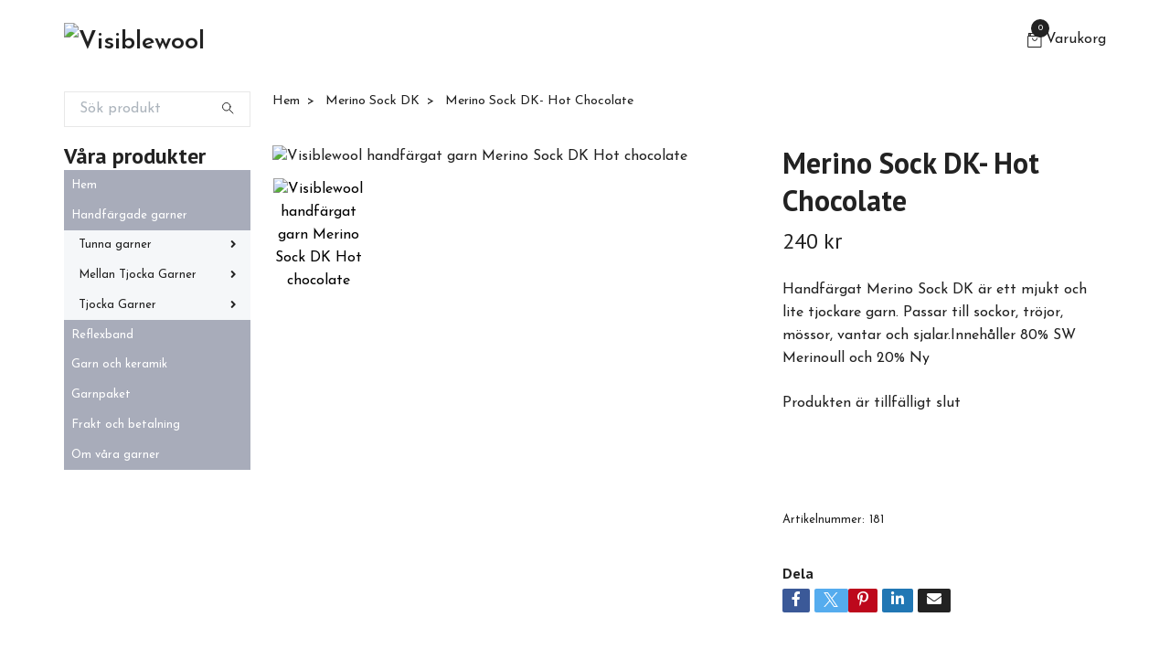

--- FILE ---
content_type: text/html; charset=utf-8
request_url: https://www.visiblewool.se/merino-sock-dk/merino-sock-dk-hot-chocolate
body_size: 10539
content:
<!DOCTYPE html>
<html class="no-javascript" lang="sv">
<head><meta property="ix:host" content="cdn.quickbutik.com/images"><meta http-equiv="Content-Type" content="text/html; charset=utf-8">
<title>Merino Sock DK- Hot Chocolate - Visiblewool Handfärgat ullgarn som syns</title>
<meta name="author" content="Quickbutik">
<meta name="description" content="Handfärgat Merino Sock DK är ett mjukt och lite tjockare garn.&amp;nbsp;Passar till sockor, tröjor, mössor, vantar och sjalar.Innehåller 80% SW Merinoull och 20% Ny">
<meta property="og:description" content="Handfärgat Merino Sock DK är ett mjukt och lite tjockare garn.&amp;nbsp;Passar till sockor, tröjor, mössor, vantar och sjalar.Innehåller 80% SW Merinoull och 20% Ny">
<meta property="og:title" content="Merino Sock DK- Hot Chocolate - Visiblewool Handfärgat ullgarn som syns">
<meta property="og:url" content="https://www.visiblewool.se/merino-sock-dk/merino-sock-dk-hot-chocolate">
<meta property="og:site_name" content="Visiblewool">
<meta property="og:type" content="website">
<meta property="og:image" content="https://cdn.quickbutik.com/images/16188V/products/5f92f2886a0b5.jpeg?format=webp">
<meta property="twitter:card" content="summary">
<meta property="twitter:title" content="Visiblewool">
<meta property="twitter:description" content="Handfärgat Merino Sock DK är ett mjukt och lite tjockare garn.&amp;nbsp;Passar till sockor, tröjor, mössor, vantar och sjalar.Innehåller 80% SW Merinoull och 20% Ny">
<meta property="twitter:image" content="https://cdn.quickbutik.com/images/16188V/products/5f92f2886a0b5.jpeg?format=webp">
<meta name="viewport" content="width=device-width, initial-scale=1, maximum-scale=1">
<script>document.documentElement.classList.remove('no-javascript');</script><!-- Vendor Assets --><link rel="stylesheet" href="https://use.fontawesome.com/releases/v5.15.4/css/all.css">
<link href="https://storage.quickbutik.com/templates/swift/css/assets.min.css?3167" rel="stylesheet">
<!-- Theme Stylesheet --><link href="https://storage.quickbutik.com/templates/swift/css/theme-main.css?3167" rel="stylesheet">
<link href="https://storage.quickbutik.com/stores/16188V/templates/swift/css/theme-sub.css?3167" rel="stylesheet">
<link href="https://storage.quickbutik.com/stores/16188V/templates/swift/css/custom.css?3167" rel="stylesheet">
<!-- Google Fonts --><link href="//fonts.googleapis.com/css?family=Josefin+Sans:400,600%7CPT+Sans:400,700" rel="stylesheet" type="text/css"  media="all" /><!-- Favicon--><link rel="canonical" href="https://www.visiblewool.se/merino-sock-dk/merino-sock-dk-hot-chocolate">
<!-- Tweaks for older IEs--><!--[if lt IE 9]>
      <script src="https://oss.maxcdn.com/html5shiv/3.7.3/html5shiv.min.js"></script>
      <script src="https://oss.maxcdn.com/respond/1.4.2/respond.min.js"></script
    ><![endif]--><style>.hide { display: none; }</style>
<script type="text/javascript" defer>document.addEventListener('DOMContentLoaded', () => {
    document.body.setAttribute('data-qb-page', 'product');
});</script>
</head>
<body>
    <header class="header">
   
   <!-- Section: Top Bar-->
   <div data-qb-area="top" data-qb-element="" class="top-bar d-none text-sm">
      <div class="container py-2">
         <div class="row align-items-center">
            <div class="col-12 col-lg-auto px-0">
               <ul class="mb-0 d-sm-flex  text-center text-sm-left justify-content-center justify-content-lg-start list-unstyled">
                  
                  <li data-qb-element="top_left_text"
                     class="px-lg-0 list-inline-item col-auto ">
                     <span>Vi skickar inom Sverige</span>
                  </li>
                 
                  <!-- Component: Language Dropdown-->

                  <!-- Component: Tax Dropdown-->

                  <!-- Currency Dropdown-->

               </ul>
            </div>

            <!-- Component: Top information -->
            <div class="mt-2 mt-lg-0 col-12 col-lg  text-center text-lg-right px-0">
               <span data-qb-element="top_right_text" class="w-100">Snabb leverans / Säkra betalningar / Enkla returer</span>
            </div>

         </div>
      </div>
   </div>
   <!-- /Section: Top Bar -->
   <!-- Section: Main Header -->
   <div class="navbar-position"></div>
   <nav data-qb-area="header" data-qb-element="" class="navbar-expand-lg navbar-light ">
      <div class="container pt-lg-4">
         <div class="row">
            <div class="navbar col-12 px-lg-0 py-0">
               <div class="list-inline-item order-0 d-lg-none col-auto p-0 outline-none">
                  <a href="#" data-toggle="modal" data-target="#sidebarLeft" class="text-hover-primary">
                     <svg class="svg-icon navbar-icon">
                        <use xlink:href="#menu-hamburger-1"></use>
                     </svg>
                  </a>
               </div>
               <a data-qb-element="use_logo" href="https://www.visiblewool.se" title="Visiblewool"
                  class="navbar-brand order-1 order-lg-1 text-center text-md-left col-auto p-0">
               
               <img alt="Visiblewool" class="img-fluid img-logo" srcset="https://cdn.quickbutik.com/images/16188V/templates/swift/assets/logo.png?s=3167&auto=format&dpr=1 1x, https://cdn.quickbutik.com/images/16188V/templates/swift/assets/logo.png?s=3167&auto=format&dpr=2 2x, https://cdn.quickbutik.com/images/16188V/templates/swift/assets/logo.png?s=3167&auto=format&dpr=3 3x"
                  src="https://cdn.quickbutik.com/images/16188V/templates/swift/assets/logo.png?s=3167&auto=format">
               </a>
               
               
               
               <ul class="list-inline order-2 order-lg-4 mb-0 text-right col-auto p-0 outline-none">
                  <li class="list-inline-item">
                     <a data-qb-element="header_carttext" href="#" data-toggle="modal" data-target="#sidebarCart"
                        class="position-relative text-hover-primary d-flex align-items-center qs-cart-view">
                        <svg class="svg-icon navbar-icon">
                           <use xlink:href="#retail-bag-1"></use>
                        </svg>
                        <div class="navbar-icon-badge icon-count text-white primary-bg basket-count-items">0
                        </div>
                        <span class="d-none d-sm-inline color-text-base">Varukorg
                        </span>
                     </a>
                  </li>
               </ul>
            </div>
         </div>
      </div>
      <div class="container pt-2">
         <div class="row navbar-bg px-0 mainmenu_font_size">
            <ul class="col navbar-nav d-none d-lg-flex mt-lg-0 flex-wrap px-0">
            </ul>
         </div>
      </div>
   </nav>
   <!-- /Section: Main Header -->
</header>
<!-- Section: Top Menu -->
<div id="sidebarLeft" tabindex="-1" role="dialog" aria-hidden="true" class="modal fade modal-left">
   <div role="document" class="modal-dialog">
      <div class="modal-content">
         <div class="modal-header pb-0 border-0 d-block">
            <div class="row">
               <form action="/shop/search" method="get" class="col d-lg-flex w-100 my-lg-0 mb-2 pt-1">
                  <div class="search-wrapper input-group">
                     <input type="text" name="s" placeholder="Sök produkt" aria-label="Search"
                        aria-describedby="button-search" class="form-control pl-3 border-0 mobile-search" />
                     <div class="input-group-append ml-0">
                        <button id="button-search" type="submit" class="btn py-0 btn-underlined border-0">
                           <svg class="svg-icon navbar-icon">
                              <use xlink:href="#search-1"></use>
                           </svg>
                        </button>
                     </div>
                  </div>
               </form>
               <button type="button" data-dismiss="modal" aria-label="Close" class="close col-auto close-rotate">
                  <svg class="svg-icon w-3rem h-3rem svg-icon-light align-middle">
                     <use xlink:href="#close-1"></use>
                  </svg>
               </button>
            </div>
         </div>
         <div class="modal-body pt-0">
            <div class="px-2 pb-5">
               <ul class="nav flex-column">
                  <li class="nav-item ">
                     <a href="/" title="Hem" class="nav-link mobile-nav-link pl-0">Hem</a>
                  </li>
                  <li class="nav-item dropdown">
                     <a href="/sidor/produkter" data-toggle="collapse" data-target="#cat62" aria-haspopup="true"
                        aria-expanded="false"
                        class="nav-link mobile-nav-link pl-0 mobile-dropdown-toggle dropdown-toggle">Handfärgade garner</a>
                     <div id="cat62" class="collapse">
                        <ul class="nav flex-column ml-3">
                           <li class="nav-item">
                              <a class="nav-link mobile-nav-link pl-0 show-all" href="/sidor/produkter" title="Handfärgade garner">Visa alla i Handfärgade garner</a>
                           </li>
                           <li class="nav-item dropdown">
                              <a href="#" data-target="#subcat128" data-toggle="collapse" aria-haspopup="true"
                                 aria-expanded="false" class="nav-link pl-0 dropdown-toggle">Tunna garner</a>
                              <div id="subcat128" class="collapse">
                                 <ul class="nav flex-column ml-3">
                                    <li class="nav-item">
                                       <a class="nav-link mobile-nav-link pl-0 show-all" href="/sidor/tunna-garner"
                                          title="Tunna garner">Visa alla i Tunna garner</a>
                                    </li>
                                    <li class="nav-item">
                                       <a href="/bjork" class="nav-link pl-0 ">Björk</a>
                                    </li>
                                    <li class="nav-item">
                                       <a href="/merino-zock" class="nav-link pl-0 ">Björk Merino Zock</a>
                                    </li>
                                    <li class="nav-item">
                                       <a href="/poldale" class="nav-link pl-0 ">Poldale Sock</a>
                                    </li>
                                    <li class="nav-item">
                                       <a href="/merino-soft" class="nav-link pl-0 ">Merino Soft</a>
                                    </li>
                                    <li class="nav-item">
                                       <a href="/silk-mohair" class="nav-link pl-0 ">Silk Mohair</a>
                                    </li>
                                    <li class="nav-item">
                                       <a href="/not-found" class="nav-link pl-0 ">Corriedale</a>
                                    </li>
                                    <li class="nav-item">
                                       <a href="/merino-single" class="nav-link pl-0 ">Merino Single</a>
                                    </li>
                                 </ul>
                              </div>
                           </li>
                           <li class="nav-item dropdown">
                              <a href="#" data-target="#subcat68" data-toggle="collapse" aria-haspopup="true"
                                 aria-expanded="false" class="nav-link pl-0 dropdown-toggle">Mellan Tjocka Garner</a>
                              <div id="subcat68" class="collapse">
                                 <ul class="nav flex-column ml-3">
                                    <li class="nav-item">
                                       <a class="nav-link mobile-nav-link pl-0 show-all" href="/sidor/mellan-tjocka-garner"
                                          title="Mellan Tjocka Garner">Visa alla i Mellan Tjocka Garner</a>
                                    </li>
                                    <li class="nav-item">
                                       <a href="/merino-sock-dk" class="nav-link pl-0 ">Merino Sock DK</a>
                                    </li>
                                 </ul>
                              </div>
                           </li>
                           <li class="nav-item dropdown">
                              <a href="#" data-target="#subcat98" data-toggle="collapse" aria-haspopup="true"
                                 aria-expanded="false" class="nav-link pl-0 dropdown-toggle">Tjocka Garner</a>
                              <div id="subcat98" class="collapse">
                                 <ul class="nav flex-column ml-3">
                                    <li class="nav-item">
                                       <a class="nav-link mobile-nav-link pl-0 show-all" href="/sidor/tjocka-garner"
                                          title="Tjocka Garner">Visa alla i Tjocka Garner</a>
                                    </li>
                                    <li class="nav-item">
                                       <a href="/barta-booop" class="nav-link pl-0 ">Bärta Booop</a>
                                    </li>
                                    <li class="nav-item">
                                       <a href="/marta-booop" class="nav-link pl-0 ">Märta Booop</a>
                                    </li>
                                    <li class="nav-item">
                                       <a href="/merino-superchunky" class="nav-link pl-0 ">Merino Superchunky</a>
                                    </li>
                                 </ul>
                              </div>
                           </li>
                        </ul>
                     </div>
                  </li>
                  <li class="nav-item ">
                     <a href="/reflexband" title="Reflexband" class="nav-link mobile-nav-link pl-0">Reflexband</a>
                  </li>
                  <li class="nav-item ">
                     <a href="/garnpaket/erbjudande" title="Garn och keramik" class="nav-link mobile-nav-link pl-0">Garn och keramik</a>
                  </li>
                  <li class="nav-item ">
                     <a href="/garnpaket" title="Garnpaket" class="nav-link mobile-nav-link pl-0">Garnpaket</a>
                  </li>
                  <li class="nav-item ">
                     <a href="/frakt-och-betalning" title="Frakt och betalning" class="nav-link mobile-nav-link pl-0">Frakt och betalning</a>
                  </li>
                  <li class="nav-item ">
                     <a href="/om-vara-garner" title="Om våra garner" class="nav-link mobile-nav-link pl-0">Om våra garner</a>
                  </li>
               </ul>
               <div class="nav-item">
                  <a href="/shop/wishlist" class="nav-link mobile-nav-link text-hover-primary position-relative d-flex align-items-center">
                     <svg class="svg-icon navbar-icon">
                        <use xlink:href="#heart-1"></use>
                     </svg>
                     <span data-qb-element="header_wishlisttext" class="nav-link pl-0">Önskelistan</span>
                  </a>
               </div>
            </div>
         </div>
      </div>
   </div>
</div>
<!-- /Section: Top Menu --><div class="container">
        <div class="row">
        <div data-qb-area="side_elements" data-qb-dynamic-elements="side_elements" class="sidebar  pr-lg-4 pl-lg-0 pt-4  order-lg-1 order-2 col-lg-3">

   
   



   <div data-qb-element="sidesearch" class="pb-3 align-items-center">
      <form action="/shop/search" method="get" class="d-lg-flex order-lg-2 d-none my-lg-0 flex-grow-1 top-searchbar text-center">
         <div class="search-wrapper input-group">
            <input type="text" name="s" placeholder="Sök produkt" aria-label="Search" aria-describedby="button-search-sidebar" class="form-control pl-3 border-0">
            <div class="input-group-append ml-0 bg-white">
               <button id="button-search-sidebar" type="submit" class="btn py-0 btn-underlined border-0">
                  <svg class="svg-icon navbar-icon">
                     <use xlink:href="#search-1"></use>
                  </svg>
               </button>
            </div>
         </div>
      </form>
   </div>



   
   

   <div data-qb-element="sidemenu" id="categoriesMenu" role="menu" class="expand-lg collapse">
      <h4 class="mb-2 mb-lg-0 text-center text-lg-left font-weight-bold">
         Våra produkter
      </h4>
      <ul class="sidebar-icon-menu pb-3 mt-4 mt-lg-0">
         <li class=" sidefont-2" style="background-color: #a8acba;">
            <a href="/" title="Hem" class="pl-2 d-block" style="color: #ffffff;">Hem</a>
         </li>
         <li class="py-0">
            <div class="d-flex align-items-center justify-content-between" style="background-color: #a8acba;">
               <a href="/sidor/produkter" class="sidefont-2 col-12 pl-2 pl-0 sidefont-2" style="color: #ffffff;">Handfärgade garner</a>
            </div>
            <div id="sidecat62" class="show pl-3" style="background-color: #f5f7f9;">
               <ul class="nav flex-column mt-0 sidebar-icon-menu sidebar-icon-submenu mb-0 ml-0">
                  <li class="d-flex align-items-center justify-content-between">
                     <a href="/sidor/tunna-garner" class="col-auto pl-0 sidefont-2" style="color: #222222">Tunna garner</a>
                     <a href="/sidor/tunna-garner" data-toggle="collapse" data-target="#sidesubcat128" aria-haspopup="true"
                        aria-expanded="false"
                        class="w-100 pl-0 font-weight-bold sidebar-icon-menu-item sidefont-2" style="color: #222222"></a>
                  </li>
                  <li class="nav-item dropdown">
                     <div id="sidesubcat128" class="collapse">
                        <ul class="nav flex-column ml-3">
                           <li class="sidefont-2 nav-item">
                              <a href="/bjork" class="pl-0 d-block " style="color: #222222; opacity: 0.8;">Björk</a>
                           </li>
                           <li class="sidefont-2 nav-item">
                              <a href="/merino-zock" class="pl-0 d-block " style="color: #222222; opacity: 0.8;">Björk Merino Zock</a>
                           </li>
                           <li class="sidefont-2 nav-item">
                              <a href="/poldale" class="pl-0 d-block " style="color: #222222; opacity: 0.8;">Poldale Sock</a>
                           </li>
                           <li class="sidefont-2 nav-item">
                              <a href="/merino-soft" class="pl-0 d-block " style="color: #222222; opacity: 0.8;">Merino Soft</a>
                           </li>
                           <li class="sidefont-2 nav-item">
                              <a href="/silk-mohair" class="pl-0 d-block " style="color: #222222; opacity: 0.8;">Silk Mohair</a>
                           </li>
                           <li class="sidefont-2 nav-item">
                              <a href="/not-found" class="pl-0 d-block " style="color: #222222; opacity: 0.8;">Corriedale</a>
                           </li>
                           <li class="sidefont-2 nav-item">
                              <a href="/merino-single" class="pl-0 d-block " style="color: #222222; opacity: 0.8;">Merino Single</a>
                           </li>
                        </ul>
                     </div>
                  </li>
                  <li class="d-flex align-items-center justify-content-between">
                     <a href="/sidor/mellan-tjocka-garner" class="col-auto pl-0 sidefont-2" style="color: #222222">Mellan Tjocka Garner</a>
                     <a href="/sidor/mellan-tjocka-garner" data-toggle="collapse" data-target="#sidesubcat68" aria-haspopup="true"
                        aria-expanded="false"
                        class="w-100 pl-0 font-weight-bold sidebar-icon-menu-item sidefont-2" style="color: #222222"></a>
                  </li>
                  <li class="nav-item dropdown">
                     <div id="sidesubcat68" class="collapse">
                        <ul class="nav flex-column ml-3">
                           <li class="sidefont-2 nav-item">
                              <a href="/merino-sock-dk" class="pl-0 d-block " style="color: #222222; opacity: 0.8;">Merino Sock DK</a>
                           </li>
                        </ul>
                     </div>
                  </li>
                  <li class="d-flex align-items-center justify-content-between">
                     <a href="/sidor/tjocka-garner" class="col-auto pl-0 sidefont-2" style="color: #222222">Tjocka Garner</a>
                     <a href="/sidor/tjocka-garner" data-toggle="collapse" data-target="#sidesubcat98" aria-haspopup="true"
                        aria-expanded="false"
                        class="w-100 pl-0 font-weight-bold sidebar-icon-menu-item sidefont-2" style="color: #222222"></a>
                  </li>
                  <li class="nav-item dropdown">
                     <div id="sidesubcat98" class="collapse">
                        <ul class="nav flex-column ml-3">
                           <li class="sidefont-2 nav-item">
                              <a href="/barta-booop" class="pl-0 d-block " style="color: #222222; opacity: 0.8;">Bärta Booop</a>
                           </li>
                           <li class="sidefont-2 nav-item">
                              <a href="/marta-booop" class="pl-0 d-block " style="color: #222222; opacity: 0.8;">Märta Booop</a>
                           </li>
                           <li class="sidefont-2 nav-item">
                              <a href="/merino-superchunky" class="pl-0 d-block " style="color: #222222; opacity: 0.8;">Merino Superchunky</a>
                           </li>
                        </ul>
                     </div>
                  </li>
               </ul>
            </div>
         </li>
         <li class=" sidefont-2" style="background-color: #a8acba;">
            <a href="/reflexband" title="Reflexband" class="pl-2 d-block" style="color: #ffffff;">Reflexband</a>
         </li>
         <li class=" sidefont-2" style="background-color: #a8acba;">
            <a href="/garnpaket/erbjudande" title="Garn och keramik" class="pl-2 d-block" style="color: #ffffff;">Garn och keramik</a>
         </li>
         <li class=" sidefont-2" style="background-color: #a8acba;">
            <a href="/garnpaket" title="Garnpaket" class="pl-2 d-block" style="color: #ffffff;">Garnpaket</a>
         </li>
         <li class=" sidefont-2" style="background-color: #a8acba;">
            <a href="/frakt-och-betalning" title="Frakt och betalning" class="pl-2 d-block" style="color: #ffffff;">Frakt och betalning</a>
         </li>
         <li class=" sidefont-2" style="background-color: #a8acba;">
            <a href="/om-vara-garner" title="Om våra garner" class="pl-2 d-block" style="color: #ffffff;">Om våra garner</a>
         </li>
      </ul>
   </div>






</div>
<div class="px-lg-0 col-lg-9 main-content  order-lg-2 order-1">
        <div class="pt-0 pt-lg-4">
                <!-- Sidebar-->
                <nav data-qb-area="header" data-qb-element="use_breadcrumbs" class="breadcrumb p-0 mb-0" aria-label="breadcrumbs"><ul class="breadcrumb mb-0 pl-0">
<li class="breadcrumb-item ">
<a href="/" title="Hem">Hem</a>
</li>
<li class="breadcrumb-item ">
<a href="/merino-sock-dk" title="Merino Sock DK">Merino Sock DK</a>
</li>
<li class="breadcrumb-item active">
Merino Sock DK- Hot Chocolate
</li>
</ul></nav>
</div>
        <!-- Main Product Detail Content -->
  <article data-qb-area="product" data-qb-element="" id="product" class="py-0 py-lg-4" itemscope itemtype="http://schema.org/Product">
    <div class="row">
      <div class="col-lg-7 order-1">

        <!-- Container for ribbons -->
        <div class="position-relative product m-0" data-pid="181"><div></div></div>

        <div class="detail-carousel">
          <div id="detailSlider" class="swiper-container detail-slider photoswipe-gallery">
            <!-- Additional required wrapper-->
            <div class="swiper-wrapper">

              <!-- Slides-->
              <div class="swiper-slide qs-product-image613" data-thumb="https://cdn.quickbutik.com/images/16188V/products/5f92f2886a0b5.jpeg">
                <a href="https://cdn.quickbutik.com/images/16188V/products/5f92f2886a0b5.jpeg"
                  data-caption="Visiblewool handfärgat garn Merino Sock DK Hot chocolate"
                  data-toggle="photoswipe" data-width="1200" data-height="1200" class="btn btn-photoswipe">
                  <svg class="svg-icon svg-icon-heavy">
                    <use xlink:href="#expand-1"></use>
                  </svg></a>
                <div data-toggle="zoom" 
                  data-image="https://cdn.quickbutik.com/images/16188V/products/5f92f2886a0b5.jpeg?auto=format">
                  <img srcset="https://cdn.quickbutik.com/images/16188V/products/5f92f2886a0b5.jpeg?auto=format&dpr=1 1x, https://cdn.quickbutik.com/images/16188V/products/5f92f2886a0b5.jpeg?auto=format&dpr=2 2x, https://cdn.quickbutik.com/images/16188V/products/5f92f2886a0b5.jpeg?auto=format&dpr=3 3x" src="https://cdn.quickbutik.com/images/16188V/products/5f92f2886a0b5.jpeg?auto=format"
                    alt="Visiblewool handfärgat garn Merino Sock DK Hot chocolate"
                    class="img-fluid w-100" />
                </div>
              </div>
            </div>
          </div>

          <meta itemprop="image" content="https://cdn.quickbutik.com/images/16188V/products/5f92f2886a0b5.jpeg">
        </div>
        <div data-swiper="#detailSlider" class="swiper-thumbs">
          <button class="swiper-thumb-item detail-thumb-item mb-3 active qs-product-image613"
            data-thumb="https://cdn.quickbutik.com/images/16188V/products/5f92f2886a0b5.jpeg">
            <img srcset="https://cdn.quickbutik.com/images/16188V/products/5f92f2886a0b5.jpeg?auto=format&dpr=1 1x, https://cdn.quickbutik.com/images/16188V/products/5f92f2886a0b5.jpeg?auto=format&dpr=2 2x, https://cdn.quickbutik.com/images/16188V/products/5f92f2886a0b5.jpeg?auto=format&dpr=3 3x" src="https://cdn.quickbutik.com/images/16188V/products/5f92f2886a0b5.jpeg?auto=format"
              alt="Visiblewool handfärgat garn Merino Sock DK Hot chocolate" class="img-fluid" />
          </button>
        </div>
      </div>

      <div class="col-lg-5 pl-lg-4 order-2">
        <h1 class="h2" itemprop="name">Merino Sock DK- Hot Chocolate</h1>

        <div class="d-flex flex-column flex-sm-row align-items-sm-center justify-content-sm-between mb-4">
          <ul class="list-inline mb-2 mb-sm-0" data-qb-selector="product-price-container">
            <li class="list-inline-item h4 font-weight-light mb-0 product-price qs-product-price w-100">
              240 kr</li>
          </ul>

          <div itemprop="offers" itemscope itemtype="http://schema.org/Offer">
            <meta itemprop="price" content="240">

            <meta itemprop="itemCondition" content="http://schema.org/NewCondition">
            <meta itemprop="priceCurrency" content="SEK">
            <link itemprop="availability"
              href="http://schema.org/OutOfStock">
            <meta itemprop="url" content="https://www.visiblewool.se/merino-sock-dk/merino-sock-dk-hot-chocolate">
          </div>

          <meta itemprop="sku" content="181">



        </div>


        <div class="product_description product-description-wrapper">

          <p data-qb-element="productpage_show_shortdesc" class="mb-4">
                Handfärgat Merino Sock DK är ett mjukt och lite tjockare garn.&nbsp;Passar till sockor, tröjor, mössor, vantar och sjalar.Innehåller 80% SW Merinoull och 20% Ny
          </p>

        </div>

        <div data-qb-element="soldout_text" class="text-soldout">
          <p>Produkten är tillfälligt slut</p><p><br></p><p><br></p>
        </div>


        
        

        <div data-qb-element="productpage_show_sku" class="detail-option py-1">
          <small>Artikelnummer:</small>
          <small class="product-current-sku">181</small>
        </div>
        
        <div data-qb-element="productpage_show_supplier_name" class="detail-option py-1">
        </div>
        
        <div data-qb-element="productpage_show_socialshares" class="detail-option pt-4">
          <h6 class="detail-option-heading">Dela</h6>
          <ul class="list-unstyled">
            <li>
              <a href="https://www.facebook.com/sharer/sharer.php?u=https://www.visiblewool.se/merino-sock-dk/merino-sock-dk-hot-chocolate" target="_blank"
                class="text-hover-light social-share social-share-fb"><i class="fab fa-facebook-f"></i></a>
              <a href="https://twitter.com/share?text=Merino+Sock+DK-+Hot+Chocolate&url=https://www.visiblewool.se/merino-sock-dk/merino-sock-dk-hot-chocolate"
                target="_blank" class="text-hover-light social-share social-share-twitter">
                  <svg xmlns="http://www.w3.org/2000/svg" style="position:relative; width:16px; height:16px; top:-2px; margin-right:-4px" fill="none" viewBox="0 0 1200 1227">
                    <path fill="currentColor" d="M714.163 519.284 1160.89 0h-105.86L667.137 450.887 357.328 0H0l468.492 681.821L0 1226.37h105.866l409.625-476.152 327.181 476.152H1200L714.137 519.284h.026ZM569.165 687.828l-47.468-67.894-377.686-540.24h162.604l304.797 435.991 47.468 67.894 396.2 566.721H892.476L569.165 687.854v-.026Z"/>
                  </svg>
                </a>
              <a href="https://pinterest.com/pin/create/button/?url=https://www.visiblewool.se/merino-sock-dk/merino-sock-dk-hot-chocolate&media=?auto=format&description=Merino+Sock+DK-+Hot+Chocolate"
                target="_blank" class="text-hover-light social-share social-share-pinterest"><i
                  class="fab fa-pinterest-p"></i></a>
              <a href="https://www.linkedin.com/shareArticle?mini=true&url=https://www.visiblewool.se/merino-sock-dk/merino-sock-dk-hot-chocolate&title=Merino+Sock+DK-+Hot+Chocolate&source=LinkedIn"
                target="_blank" class="text-hover-light social-share social-share-linkedin"><i
                  class="fab fa-linkedin-in"></i></a>
              <a href="/cdn-cgi/l/email-protection#0f307c7a6d656a6c7b32426a7d666160245c606c64244b44222447607b244c67606c60636e7b6a" class="text-hover-light social-share social-share-email"><i class="fas fa-envelope"></i></a>
            </li>
          </ul>
        </div>

      </div>
    </div>

    <!-- Product description, Content sections & Reviews -->
    <section class="mt-4">
      <div class="container">
        <ul role="tablist" class="nav nav-tabs flex-sm-row">
          
          <!-- Description tab -->
          <li class="nav-item">
            <a data-toggle="tab" href="#description" role="tab"
              data-qb-element="product_desc_text"              
              class="nav-link detail-nav-link ">
              Information
            </a>
          </li>
          
          <!-- Product Content section tabs -->

          <!-- Reviews tab -->
          
        </ul>
        <div class="tab-content py-4">

          <!-- Description -->
          <div id="description" role="tabpanel" class="tab-pane fade show active px-3">
            <div class="row">
              <div class="col" itemprop="description" content="Handfärgat Merino Sock DK är ett mjukt och lite tjockare garn.&amp;nbsp;Passar till sockor, tröjor, mössor, vantar och sjalar.Innehåller 80% SW Merinoull och 20% Ny">
                <p style="text-align: center;">Handfärgat Merino Sock DK är ett mjukt och lite tjockare garn.&nbsp;</p><p style="text-align: center;">Passar till sockor, tröjor, mössor, vantar och sjalar.</p><p style="text-align: center;">Innehåller 80% SW Merinoull och 20% Nylon.</p><p style="text-align: center;">245m/100g</p><p style="text-align: center;">Varje härva innehåller 100g garn</p><p style="text-align: center;"><br></p>
              </div>
            </div>
          </div>

          <!-- Product content sections -->

          <!-- Reviews tab -->
          <div id="reviews" role="tabpanel" class="tab-pane fade px-3">
            <div class="row mb-5">
              <div class="col">
                <div id="share"></div>
              </div>
            </div>
          </div>
        </div>
      </div>
    </section>
  </article>











<div data-qb-element="productpage_rp_title" class="container">
  <hr data-content="Relaterade produkter" class="mt-6 hr-text text-lg font-weight-bold color-text-base" />
</div>

<div data-qb-element="use_productpage_rp" data-aos="fade-up" data-aos-delay="0">
  <section class="py-4 undefined">
    <div class="container">
      <div class="position-relative">
        <!-- Similar Items Slider-->
        <div class="swiper-container similar-slider">
          <div class="swiper-wrapper">
            
            <!-- similar item slide-->
            <div class="p-1 swiper-slide">
              <!-- product-->
              <div>
                <div class="product" data-pid="121">
                  
                  <!-- Container for ribbons -->
                  <div class="position-relative" style="left:-15px"></div>

                  <div class="product-image mb-md-3">
                    <a href="/mellan-tjocka-garner/merino-sock-dk-skogshuggargront" title="Merino Sock DK- Skogshuggargrönt">
                      <div class="product-swap-image">
                        <img
                          srcset="https://cdn.quickbutik.com/images/16188V/products/5ee343edb5336.jpeg?w=250&h=250&fit=crop&auto=format&dpr=1 1x, https://cdn.quickbutik.com/images/16188V/products/5ee343edb5336.jpeg?w=250&h=250&fit=crop&auto=format&dpr=2 2x, https://cdn.quickbutik.com/images/16188V/products/5ee343edb5336.jpeg?w=250&h=250&fit=crop&auto=format&dpr=3 3x"
                          src="https://cdn.quickbutik.com/images/16188V/products/5ee343edb5336.jpeg?w=250&h=250&fit=crop&auto=format"
                          alt="Merino Sock DK- Skogshuggargrönt"
                          class="img-fluid product-swap-image-front w-100 mw-100" />
                        <img
                          srcset="https://cdn.quickbutik.com/images/16188V/products/5ee343edb5336.jpeg?w=250&h=250&fit=crop&auto=format&dpr=1 1x, https://cdn.quickbutik.com/images/16188V/products/5ee343edb5336.jpeg?w=250&h=250&fit=crop&auto=format&dpr=2 2x, https://cdn.quickbutik.com/images/16188V/products/5ee343edb5336.jpeg?w=250&h=250&fit=crop&auto=format&dpr=3 3x"
                          src="https://cdn.quickbutik.com/images/16188V/products/5ee343edb5336.jpeg?w=250&h=250&fit=crop&auto=format"
                          alt="Merino Sock DK- Skogshuggargrönt" class="img-fluid w-100 mw-100" />
                      </div>
                    </a>
                  </div>

                  <div class="position-relative">
                    <h3 class="text-base mb-1"><a class="color-text-base" href="/mellan-tjocka-garner/merino-sock-dk-skogshuggargront">Merino Sock DK- Skogshuggargrönt</a></h3>
                    <span class="opacity-7 text-sm mr-1 text-soldout">Slut i lager</span>

                    <!-- Reviews container -->
                    <div class="d-flex" data-qb-selector="product-apps-reviews-item-reviews"></div>
                  </div>
                </div>
              </div>
              <!-- /product   -->
            </div>
            <!-- similar item slide-->
            <div class="p-1 swiper-slide">
              <!-- product-->
              <div>
                <div class="product" data-pid="134">
                  
                  <!-- Container for ribbons -->
                  <div class="position-relative" style="left:-15px"></div>

                  <div class="product-image mb-md-3">
                    <a href="/alltgarn/merino-sock-dk-i-monets-tradgard" title="Merino Sock DK- I Monets Trädgård">
                      <div class="product-swap-image">
                        <img
                          srcset="https://cdn.quickbutik.com/images/16188V/products/5ed781c15e95d.jpeg?w=250&h=250&fit=crop&auto=format&dpr=1 1x, https://cdn.quickbutik.com/images/16188V/products/5ed781c15e95d.jpeg?w=250&h=250&fit=crop&auto=format&dpr=2 2x, https://cdn.quickbutik.com/images/16188V/products/5ed781c15e95d.jpeg?w=250&h=250&fit=crop&auto=format&dpr=3 3x"
                          src="https://cdn.quickbutik.com/images/16188V/products/5ed781c15e95d.jpeg?w=250&h=250&fit=crop&auto=format"
                          alt="Merino Sock DK- I Monets Trädgård"
                          class="img-fluid product-swap-image-front w-100 mw-100" />
                        <img
                          srcset="https://cdn.quickbutik.com/images/16188V/products/5ed781c511521.jpeg?w=250&h=250&fit=crop&auto=format&dpr=1 1x, https://cdn.quickbutik.com/images/16188V/products/5ed781c511521.jpeg?w=250&h=250&fit=crop&auto=format&dpr=2 2x, https://cdn.quickbutik.com/images/16188V/products/5ed781c511521.jpeg?w=250&h=250&fit=crop&auto=format&dpr=3 3x"
                          src="https://cdn.quickbutik.com/images/16188V/products/5ed781c511521.jpeg?w=250&h=250&fit=crop&auto=format"
                          alt="Merino Sock DK- I Monets Trädgård" class="img-fluid product-swap-image-back w-100 mw-100" />
                      </div>
                    </a>
                  </div>

                  <div class="position-relative">
                    <h3 class="text-base mb-1"><a class="color-text-base" href="/alltgarn/merino-sock-dk-i-monets-tradgard">Merino Sock DK- I Monets Trädgård</a></h3>
                    <span class="opacity-7 text-sm mr-1 text-soldout">Slut i lager</span>

                    <!-- Reviews container -->
                    <div class="d-flex" data-qb-selector="product-apps-reviews-item-reviews"></div>
                  </div>
                </div>
              </div>
              <!-- /product   -->
            </div>
            <!-- similar item slide-->
            <div class="p-1 swiper-slide">
              <!-- product-->
              <div>
                <div class="product" data-pid="138">
                  
                  <!-- Container for ribbons -->
                  <div class="position-relative" style="left:-15px"></div>

                  <div class="product-image mb-md-3">
                    <a href="/mellan-tjocka-garner/merino-sock-dk-lipstick" title="Merino Sock DK- Lipstick">
                      <div class="product-swap-image">
                        <img
                          srcset="https://cdn.quickbutik.com/images/16188V/products/5ee342ad5b23a.jpeg?w=250&h=250&fit=crop&auto=format&dpr=1 1x, https://cdn.quickbutik.com/images/16188V/products/5ee342ad5b23a.jpeg?w=250&h=250&fit=crop&auto=format&dpr=2 2x, https://cdn.quickbutik.com/images/16188V/products/5ee342ad5b23a.jpeg?w=250&h=250&fit=crop&auto=format&dpr=3 3x"
                          src="https://cdn.quickbutik.com/images/16188V/products/5ee342ad5b23a.jpeg?w=250&h=250&fit=crop&auto=format"
                          alt="Merino Sock DK- Lipstick"
                          class="img-fluid product-swap-image-front w-100 mw-100" />
                        <img
                          srcset="https://cdn.quickbutik.com/images/16188V/products/5ee342ad5b23a.jpeg?w=250&h=250&fit=crop&auto=format&dpr=1 1x, https://cdn.quickbutik.com/images/16188V/products/5ee342ad5b23a.jpeg?w=250&h=250&fit=crop&auto=format&dpr=2 2x, https://cdn.quickbutik.com/images/16188V/products/5ee342ad5b23a.jpeg?w=250&h=250&fit=crop&auto=format&dpr=3 3x"
                          src="https://cdn.quickbutik.com/images/16188V/products/5ee342ad5b23a.jpeg?w=250&h=250&fit=crop&auto=format"
                          alt="Merino Sock DK- Lipstick" class="img-fluid w-100 mw-100" />
                      </div>
                    </a>
                  </div>

                  <div class="position-relative">
                    <h3 class="text-base mb-1"><a class="color-text-base" href="/mellan-tjocka-garner/merino-sock-dk-lipstick">Merino Sock DK- Lipstick</a></h3>
                    <span class="product-price">240 kr</span>

                    <!-- Reviews container -->
                    <div class="d-flex" data-qb-selector="product-apps-reviews-item-reviews"></div>
                  </div>
                </div>
              </div>
              <!-- /product   -->
            </div>
            <!-- similar item slide-->
            <div class="p-1 swiper-slide">
              <!-- product-->
              <div>
                <div class="product" data-pid="163">
                  
                  <!-- Container for ribbons -->
                  <div class="position-relative" style="left:-15px"></div>

                  <div class="product-image mb-md-3">
                    <a href="/mellan-tjocka-garner/merino-sock-dk-silvergra" title="Merino Sock DK- Silvergrå">
                      <div class="product-swap-image">
                        <img
                          srcset="https://cdn.quickbutik.com/images/16188V/products/5f5b727df22cf.jpeg?w=250&h=250&fit=crop&auto=format&dpr=1 1x, https://cdn.quickbutik.com/images/16188V/products/5f5b727df22cf.jpeg?w=250&h=250&fit=crop&auto=format&dpr=2 2x, https://cdn.quickbutik.com/images/16188V/products/5f5b727df22cf.jpeg?w=250&h=250&fit=crop&auto=format&dpr=3 3x"
                          src="https://cdn.quickbutik.com/images/16188V/products/5f5b727df22cf.jpeg?w=250&h=250&fit=crop&auto=format"
                          alt="Merino Sock DK- Silvergrå"
                          class="img-fluid product-swap-image-front w-100 mw-100" />
                        <img
                          srcset="https://cdn.quickbutik.com/images/16188V/products/5f5b727e93ff1.jpeg?w=250&h=250&fit=crop&auto=format&dpr=1 1x, https://cdn.quickbutik.com/images/16188V/products/5f5b727e93ff1.jpeg?w=250&h=250&fit=crop&auto=format&dpr=2 2x, https://cdn.quickbutik.com/images/16188V/products/5f5b727e93ff1.jpeg?w=250&h=250&fit=crop&auto=format&dpr=3 3x"
                          src="https://cdn.quickbutik.com/images/16188V/products/5f5b727e93ff1.jpeg?w=250&h=250&fit=crop&auto=format"
                          alt="Merino Sock DK- Silvergrå" class="img-fluid product-swap-image-back w-100 mw-100" />
                      </div>
                    </a>
                  </div>

                  <div class="position-relative">
                    <h3 class="text-base mb-1"><a class="color-text-base" href="/mellan-tjocka-garner/merino-sock-dk-silvergra">Merino Sock DK- Silvergrå</a></h3>
                    <span class="product-price">240 kr</span>

                    <!-- Reviews container -->
                    <div class="d-flex" data-qb-selector="product-apps-reviews-item-reviews"></div>
                  </div>
                </div>
              </div>
              <!-- /product   -->
            </div>
            <!-- similar item slide-->
            <div class="p-1 swiper-slide">
              <!-- product-->
              <div>
                <div class="product" data-pid="182">
                  
                  <!-- Container for ribbons -->
                  <div class="position-relative" style="left:-15px"></div>

                  <div class="product-image mb-md-3">
                    <a href="/merino-sock-dk/merino-sock-dk-brandgul" title="Merino Sock DK- Brandgul">
                      <div class="product-swap-image">
                        <img
                          srcset="https://cdn.quickbutik.com/images/16188V/products/5f92f27202e67.jpeg?w=250&h=250&fit=crop&auto=format&dpr=1 1x, https://cdn.quickbutik.com/images/16188V/products/5f92f27202e67.jpeg?w=250&h=250&fit=crop&auto=format&dpr=2 2x, https://cdn.quickbutik.com/images/16188V/products/5f92f27202e67.jpeg?w=250&h=250&fit=crop&auto=format&dpr=3 3x"
                          src="https://cdn.quickbutik.com/images/16188V/products/5f92f27202e67.jpeg?w=250&h=250&fit=crop&auto=format"
                          alt="Merino Sock DK- Brandgul"
                          class="img-fluid product-swap-image-front w-100 mw-100" />
                        <img
                          srcset="https://cdn.quickbutik.com/images/16188V/products/5f92f27202e67.jpeg?w=250&h=250&fit=crop&auto=format&dpr=1 1x, https://cdn.quickbutik.com/images/16188V/products/5f92f27202e67.jpeg?w=250&h=250&fit=crop&auto=format&dpr=2 2x, https://cdn.quickbutik.com/images/16188V/products/5f92f27202e67.jpeg?w=250&h=250&fit=crop&auto=format&dpr=3 3x"
                          src="https://cdn.quickbutik.com/images/16188V/products/5f92f27202e67.jpeg?w=250&h=250&fit=crop&auto=format"
                          alt="Merino Sock DK- Brandgul" class="img-fluid w-100 mw-100" />
                      </div>
                    </a>
                  </div>

                  <div class="position-relative">
                    <h3 class="text-base mb-1"><a class="color-text-base" href="/merino-sock-dk/merino-sock-dk-brandgul">Merino Sock DK- Brandgul</a></h3>
                    <span class="opacity-7 text-sm mr-1 text-soldout">Slut i lager</span>

                    <!-- Reviews container -->
                    <div class="d-flex" data-qb-selector="product-apps-reviews-item-reviews"></div>
                  </div>
                </div>
              </div>
              <!-- /product   -->
            </div>
          </div>
          <div class="swiper-pagination"> </div>
        </div>
        <div class="swiper-outside-nav align-with-products">
          <div class="similarPrev swiper-button-prev"></div>
          <div class="similarNext swiper-button-next"></div>
        </div>
      </div>
    </div>
  </section>
</div>

</div>
    
    </div>
    </div>
    
    <!-- Sidebar Cart Modal-->
<div id="sidebarCart" tabindex="-1" role="dialog" class="modal fade modal-right cart-sidebar">
  <div role="document" class="modal-dialog">
    <div class="modal-content sidebar-cart-content">
      <div class="modal-header pb-0 border-0">
        <h3 class="ml-3 color-text-base">Varukorg</h3>
        <button type="button" data-dismiss="modal" aria-label="Stäng"
          class="close modal-close close-rotate">
          <svg class="svg-icon w-3rem h-3rem svg-icon-light align-middle">
            <use xlink:href="#close-1"></use>
          </svg>
        </button>
      </div>
      <div class="modal-body sidebar-cart-body">
        <!-- Cart messages -->
        <div class="qs-cart-message"></div>
        
        <!-- Empty cart snippet-->
        
        <!-- In case of empty cart - display this snippet + remove .d-none-->
        <div class="qs-cart-empty  text-center mb-5">
          <svg class="svg-icon w-3rem h-3rem svg-icon-light mb-4 opacity-7">
            <use xlink:href="#retail-bag-1"></use>
          </svg>
          <p>Din varukorg är tom, men det behöver den inte vara.</p>
        </div>

        <!-- Empty cart snippet end-->
        <div class="sidebar-cart-product-wrapper qs-cart-update">

          <div id="cartitem-clone" class="navbar-cart-product clone hide">
            <input type="hidden" class="navbar-cart-product-id" value="" />
            <div class="d-flex align-items-center">
              <a class="navbar-cart-product-url pr-2" href="#">
                <img src="" alt="" class="navbar-cart-product-image img-fluid navbar-cart-product-image" />
              </a>
              <div class="flex-grow-1">
                <a href="#" class="navbar-cart-product-link color-text-base link-animated"></a>
                <strong class="navbar-cart-product-price product-price d-block text-sm"></strong>
                <div class="d-flex max-w-100px">
                  <div class="btn btn-items btn-items-decrease text-center">-</div>
                  <input type="text" value="1" class="navbar-cart-product-qty form-control text-center input-items" />
                  <div class="btn btn-items btn-items-increase text-center">+</div>
                </div>
              </div>
              <button class="qs-cart-delete btn" data-pid="">
                <svg class="svg-icon sidebar-cart-icon color-text-base opacity-7">
                  <use xlink:href="#bin-1"></use>
                </svg>
              </button>
            </div>
          </div>


        </div>
      </div>
      <div class="modal-footer sidebar-cart-footer shadow color-text-base">
        <div class="w-100">
          <div class="navbar-cart-discount-row" style="display: none;">
            <p class="mt-3 mb-0">
              Rabatt: 
              <span class="float-right navbar-cart-discount text-success">0,00 SEK</span>
            </p>
          </div>
          <h5 class="mb-2 mb-lg-4">
            Total summa: 
            <span
              class="float-right navbar-cart-totals">0,00 SEK</span>
        </h5>   
        <a href="/cart/index" class="w-100">
            <button class="btn-height-large navbar-checkout-btn border-0 mb-2 mb-lg-2 btn btn-dark btn-block disabled">Till kassan</button>
        </a>
        <a href="#" data-dismiss="modal" class="btn btn-block color-text-base">Fortsätt att handla</a>

        </div>
      </div>
    </div>
  </div>
</div><!-- Section: Footer-->
<footer data-qb-area="footer" data-qb-element="" class="pt-5 pb-2">
   <!-- Main block - menus, subscribe form-->
   <div class="container">
      <div class="row py-4">

         <div class="col-12 col-lg">
            <a data-toggle="collapse" href="#footerMenu1" aria-expanded="false" aria-controls="footerMenu1"
               class="d-lg-none block-toggler my-3">Om oss
            <span class="block-toggler-icon"></span>
            </a>
            <!-- Footer collapsible menu-->
            <div id="footerMenu1" class="expand-lg collapse">
               <h6 class="letter-spacing-1 mb-4 d-none d-lg-block">
                  Om oss
               </h6>
               <ul class="list-unstyled text-sm pt-2 pt-lg-0">
                  <li>Visiblewool är ett litet företag som finns i Dalarna. Vi handfärgar våra garner i små partier av utvalda garner av god kvalitet.</li>
               </ul>
            </div>
         </div>

         <div class="col-12 col-lg">
            <a data-toggle="collapse" href="#footerMenu0" aria-expanded="false" aria-controls="footerMenu0"
               class="d-lg-none block-toggler my-3">Kontakt<span
               class="block-toggler-icon"></span></a>
            <!-- Footer collapsible menu-->
            <div id="footerMenu0" class="expand-lg collapse">
               <h6 class="letter-spacing-1 mb-4 d-none d-lg-block">
                  Kontakt
               </h6>
               <ul class="list-unstyled text-sm pt-2 pt-lg-0">
                  <li>Tveka inte att kontakta oss om du har någon fråga eller fundering. Vi svarar alltid så snabbt vi kan!  <a href="/cdn-cgi/l/email-protection" class="__cf_email__" data-cfemail="fd8b948e949f91988a929291bd9a909c9491d39e9290">[email&#160;protected]</a></li>
               </ul>
            </div>
         </div>

         <div class="col-12 col-lg">
            <a data-toggle="collapse" href="#footerMenu2" aria-expanded="false" aria-controls="footerMenu2"
               class="d-lg-none block-toggler my-3">INFO<span class="block-toggler-icon"></span>
            </a>
            <!-- Footer collapsible menu-->
            <div id="footerMenu2" class="expand-lg collapse">
               <h6 class="letter-spacing-1 mb-4 d-none d-lg-block">
                  INFO
               </h6>
               <ul class="list-unstyled text-sm pt-2 pt-lg-0">
                    <li class="mb-2">
                        <a class="opacity-hover-7 link-animated footer-textcolor"
                            href="/contact">Kontakt</a>
                    </li>
                    <li class="mb-2">
                        <a class="opacity-hover-7 link-animated footer-textcolor"
                            href="/sidor/kopvillkor">Köpvillkor</a>
                    </li>
               </ul>
            </div>
         </div>


         <div class="col-12 col-lg">
            <a data-toggle="collapse" href="#footerMenu3" aria-expanded="false" aria-controls="footerMenu3"
               class="d-lg-none block-toggler my-3">Sociala medier<span
               class="block-toggler-icon"></span></a>
            <!-- Footer collapsible menu-->
            <div id="footerMenu3" class="expand-lg collapse">
               <h6 class="letter-spacing-1 mb-4 d-none d-lg-block">
                  Sociala medier
               </h6>
               <ul class="list-unstyled text-sm pt-2 pt-lg-0">
                  <li class="mb-2">
                     <a href="https://www.facebook.com/visiblewool/" target="_blank"
                        class="opacity-hover-7 link-animated footer-textcolor"><i class="fab fa-facebook mr-1"></i> Facebook</a>
                  </li>
                  <li class="mb-2">
                     <a href="https://instagram.com/visiblewool1" target="_blank"
                        class="opacity-hover-7 link-animated footer-textcolor"><i class="fab fa-instagram mr-1"></i> Instagram</a>
                  </li>
               </ul>
            </div>
         </div>

      </div>
      <div class="row">
         <!-- Copyright section of the footer-->
         <div class="col-12 py-4">
            <div class="row align-items-center text-sm">
               <div class="d-lg-flex col-lg-auto order-2 order-lg-1">
                  <p class="mb-lg-0 text-center text-lg-left mt-3 mt-lg-0">
                     &copy; 2026
                     Visiblewool
                     <span data-qb-area="general" data-qb-element="use_poweredby"
                        class="mb-lg-0 text-center text-powered-by text-lg-left pl-lg-3 opacity-7">
                     <a style="text-decoration: none;" target="_blank" title="Powered by Quickbutik" href="https://quickbutik.com">Powered by Quickbutik</a>
                     </span>
                  </p>
               </div>
               <div class="col-lg-auto order-lg-2 ml-lg-auto order-1">
                  <div class="text-center text-lg-right">
                     <img class="icon-payment px-2 my-2 col"
                        src="/assets/shopassets/paylogos/payment-swish.png" alt="Payment with Swish" />
                  </div>
               </div>
            </div>
         </div>
      </div>
   </div>
</footer>
<!-- /Section: Footer --><div tabindex="-1" role="dialog" aria-hidden="true" class="pswp">
      <div class="pswp__bg"></div>
      <div class="pswp__scroll-wrap">
        <div class="pswp__container">
          <div class="pswp__item"></div>
          <div class="pswp__item"></div>
          <div class="pswp__item"></div>
        </div>
        <div class="pswp__ui pswp__ui--hidden">
          <div class="pswp__top-bar">
            <div class="pswp__counter"></div>
            <button title="Close (Esc)" class="pswp__button pswp__button--close"></button>
            <button title="Share" class="pswp__button pswp__button--share"></button>
            <button title="Toggle fullscreen" class="pswp__button pswp__button--fs"></button>
            <button title="Zoom in/out" class="pswp__button pswp__button--zoom"></button>
            <!-- element will get class pswp__preloader--active when preloader is running-->
            <div class="pswp__preloader">
              <div class="pswp__preloader__icn">
                <div class="pswp__preloader__cut">
                  <div class="pswp__preloader__donut"></div>
                </div>
              </div>
            </div>
          </div>
          <div class="pswp__share-modal pswp__share-modal--hidden pswp__single-tap">
            <div class="pswp__share-tooltip"></div>
          </div>
          <button title="Previous (arrow left)" class="pswp__button pswp__button--arrow--left"></button>
          <button title="Next (arrow right)" class="pswp__button pswp__button--arrow--right"></button>
          <div class="pswp__caption">
            <div class="pswp__caption__center text-center"></div>
          </div>
        </div>
      </div>
    </div>
    <!-- Vendor script files --><script data-cfasync="false" src="/cdn-cgi/scripts/5c5dd728/cloudflare-static/email-decode.min.js"></script><script src="https://storage.quickbutik.com/templates/swift/js/assets.min.js?3167"></script><!-- Theme script --><script src="https://storage.quickbutik.com/templates/swift/js/qs_functions.js?3167"></script><script src="https://storage.quickbutik.com/templates/swift/js/theme.js?3167"></script>
<script type="text/javascript">var qs_store_url = "https://www.visiblewool.se";</script>
<script type="text/javascript">var qs_store_apps_data = {"location":"\/merino-sock-dk\/merino-sock-dk-hot-chocolate","products":[],"product_id":"181","category_id":null,"category_name":"Merino Sock DK","fetch":"fetch","order":null,"search":null,"recentPurchaseId":null,"product":{"title":"Merino Sock DK- Hot Chocolate","price":"240 kr","price_raw":"240","before_price":"0 kr","hasVariants":false,"weight":"100","stock":"0","url":"\/merino-sock-dk\/merino-sock-dk-hot-chocolate","preorder":false,"images":[{"url":"https:\/\/cdn.quickbutik.com\/images\/16188V\/products\/5f92f2886a0b5.jpeg","position":"1","title":"5f92f2886a0b5.jpeg","is_youtube_thumbnail":false}]}}; var qs_store_apps = [];</script>
<script>if (typeof qs_options !== "undefined") { qs_store_apps_data.variants = JSON.stringify(Array.isArray(qs_options) ? qs_options : []); }</script>
<script type="text/javascript">$.ajax({type:"POST",url:"https://www.visiblewool.se/apps/fetch",async:!1,data:qs_store_apps_data, success:function(s){qs_store_apps=s}});</script>
<script type="text/javascript" src="/assets/qb_essentials.babel.js?v=20251006"></script><script>
    $('.mobile-search').click(function() {
      $('body').click(function(event) {
        var $target = $(event.target);
        
        if ($target.parents('.search-autocomplete-list').length == 0) {
          $('.search-autocomplete-list').hide();
        }
      });
    });
    
    $('.newsletter_form').submit(function(e){
        e.preventDefault();
        
        $.post('/shop/newsletter', $.param($(this).serializeArray()), function(data) {
            if(data.error) { 
                alert($('.newsletter_form').data('txt-error'));
            }else{
                alert($('.newsletter_form').data('txt-success'));
            }
        }, "json");
    });
    </script><script type="text/javascript"> var recaptchaSiteKey="6Lc-2GcUAAAAAMXG8Lz5S_MpVshTUeESW6iJqK0_"; </script>    <script src="/assets/shopassets/misc/magicbean.js?v=1" data-shop-id="16188" data-url="https://magic-bean.services.quickbutik.com/v1/sow" data-site-section="1" data-key="b4d4eff052a290658116a488e04216bb" defer></script>
<script type="text/javascript">document.addEventListener("DOMContentLoaded", function() {
const viewProductEvent = new CustomEvent('view-product', {
                detail: {
                    id: '181',
                    name: 'Merino Sock DK- Hot Chocolate',
                    currency: 'SEK',
                    price: '240'
                }
            });
            document.dispatchEvent(viewProductEvent);
});</script><script defer src="https://static.cloudflareinsights.com/beacon.min.js/vcd15cbe7772f49c399c6a5babf22c1241717689176015" integrity="sha512-ZpsOmlRQV6y907TI0dKBHq9Md29nnaEIPlkf84rnaERnq6zvWvPUqr2ft8M1aS28oN72PdrCzSjY4U6VaAw1EQ==" data-cf-beacon='{"rayId":"9b7fa530aecf3488","version":"2025.9.1","serverTiming":{"name":{"cfExtPri":true,"cfEdge":true,"cfOrigin":true,"cfL4":true,"cfSpeedBrain":true,"cfCacheStatus":true}},"token":"7a304e0c4e854d16bca3b20c50bbf8db","b":1}' crossorigin="anonymous"></script>
</body>
</html>


--- FILE ---
content_type: application/javascript
request_url: https://storage.quickbutik.com/templates/swift/js/theme.js?3167
body_size: 5276
content:
'use strict'

var isMobile = false

// device detection
if (
  /(android|bb\d+|meego).+mobile|avantgo|bada\/|blackberry|blazer|compal|elaine|fennec|hiptop|iemobile|ip(hone|od)|ipad|iris|kindle|Android|Silk|lge |maemo|midp|mmp|netfront|opera m(ob|in)i|palm( os)?|phone|p(ixi|re)\/|plucker|pocket|psp|series(4|6)0|symbian|treo|up\.(browser|link)|vodafone|wap|windows (ce|phone)|xda|xiino/i.test(
    navigator.userAgent,
  ) ||
  /1207|6310|6590|3gso|4thp|50[1-6]i|770s|802s|a wa|abac|ac(er|oo|s\-)|ai(ko|rn)|al(av|ca|co)|amoi|an(ex|ny|yw)|aptu|ar(ch|go)|as(te|us)|attw|au(di|\-m|r |s )|avan|be(ck|ll|nq)|bi(lb|rd)|bl(ac|az)|br(e|v)w|bumb|bw\-(n|u)|c55\/|capi|ccwa|cdm\-|cell|chtm|cldc|cmd\-|co(mp|nd)|craw|da(it|ll|ng)|dbte|dc\-s|devi|dica|dmob|do(c|p)o|ds(12|\-d)|el(49|ai)|em(l2|ul)|er(ic|k0)|esl8|ez([4-7]0|os|wa|ze)|fetc|fly(\-|_)|g1 u|g560|gene|gf\-5|g\-mo|go(\.w|od)|gr(ad|un)|haie|hcit|hd\-(m|p|t)|hei\-|hi(pt|ta)|hp( i|ip)|hs\-c|ht(c(\-| |_|a|g|p|s|t)|tp)|hu(aw|tc)|i\-(20|go|ma)|i230|iac( |\-|\/)|ibro|idea|ig01|ikom|im1k|inno|ipaq|iris|ja(t|v)a|jbro|jemu|jigs|kddi|keji|kgt( |\/)|klon|kpt |kwc\-|kyo(c|k)|le(no|xi)|lg( g|\/(k|l|u)|50|54|\-[a-w])|libw|lynx|m1\-w|m3ga|m50\/|ma(te|ui|xo)|mc(01|21|ca)|m\-cr|me(rc|ri)|mi(o8|oa|ts)|mmef|mo(01|02|bi|de|do|t(\-| |o|v)|zz)|mt(50|p1|v )|mwbp|mywa|n10[0-2]|n20[2-3]|n30(0|2)|n50(0|2|5)|n7(0(0|1)|10)|ne((c|m)\-|on|tf|wf|wg|wt)|nok(6|i)|nzph|o2im|op(ti|wv)|oran|owg1|p800|pan(a|d|t)|pdxg|pg(13|\-([1-8]|c))|phil|pire|pl(ay|uc)|pn\-2|po(ck|rt|se)|prox|psio|pt\-g|qa\-a|qc(07|12|21|32|60|\-[2-7]|i\-)|qtek|r380|r600|raks|rim9|ro(ve|zo)|s55\/|sa(ge|ma|mm|ms|ny|va)|sc(01|h\-|oo|p\-)|sdk\/|se(c(\-|0|1)|47|mc|nd|ri)|sgh\-|shar|sie(\-|m)|sk\-0|sl(45|id)|sm(al|ar|b3|it|t5)|so(ft|ny)|sp(01|h\-|v\-|v )|sy(01|mb)|t2(18|50)|t6(00|10|18)|ta(gt|lk)|tcl\-|tdg\-|tel(i|m)|tim\-|t\-mo|to(pl|sh)|ts(70|m\-|m3|m5)|tx\-9|up(\.b|g1|si)|utst|v400|v750|veri|vi(rg|te)|vk(40|5[0-3]|\-v)|vm40|voda|vulc|vx(52|53|60|61|70|80|81|83|85|98)|w3c(\-| )|webc|whit|wi(g |nc|nw)|wmlb|wonu|x700|yas\-|your|zeto|zte\-/i.test(
    navigator.userAgent.substr(0, 4),
  )
) {
  isMobile = true
}

$(function () {
  // Init empty gallery array
  var container = []
  // Loop over gallery items and push it to the array
  $('[data-toggle="photoswipe"]').each(function () {
    var $link = $(this),
      item = {
        src: $link.attr('href'),
        w: $link.data('width'),
        h: $link.data('height'),
        title: $link.data('caption'),
      }
    container.push(item)
  })
  // Define click event on gallery item
  $('[data-toggle="photoswipe"]').click(function (event) {
    // Prevent location change
    event.preventDefault()

    var photoswipeItem = $(this)

    // Define object and gallery options
    var $pswp = $('.pswp')[0]
    var options = {
      bgOpacity: 0.85,
      showHideOpacity: true,
    }
    // If the PhotoSwipeItem is in the slider, we don't count the
    // duplicate slides
    if (photoswipeItem.parents('.swiper-slide').length > 0) {
      options.index =
        photoswipeItem
          .parent('.swiper-slide:not(.swiper-slide-duplicate)')
          .index() - 1
    }
    // normal content
    else {
      options.index = photoswipeItem.index()
    }
    // Initialize PhotoSwipe
    var gallery = new PhotoSwipe(
      $pswp,
      PhotoSwipeUI_Default,
      container,
      options,
    )
    gallery.init()
  })

  AOS.init({
    disable: detectIE(), // dont' run in IEs as it's really slow
    startEvent: 'DOMContentLoaded', // name of the event dispatched on the document, that AOS should initialize on
    offset: 50, // offset (in px) from the original trigger point
    delay: 150, // values from 0 to 3000, with step 50ms
    duration: 400, // values from 0 to 3000, with step 50ms
    easing: 'ease', // default easing for AOS animations
    once: true, // whether animation should happen only once - while scrolling down
  })

  // ------------------------------------------------------- //
  //   Image zoom
  // ------------------------------------------------------ //

  if (!isMobile) {
    $('[data-toggle="zoom"]').each(function () {
      $(this).zoom({
        url: $(this).attr('data-image'),
        duration: 0,
      })
    })
  }

  // ------------------------------------------------------- //
  //   Smooth Scroll
  // ------------------------------------------------------- //

  var smoothScroll = new SmoothScroll('a[data-smooth-scroll]')

  // ------------------------------------------------------- //
  //   Object Fit Images
  // ------------------------------------------------------- //

  objectFitImages()

  // ------------------------------------------------------- //
  // Clickable dropdown to control every dropdown menu toggle
  // ------------------------------------------------------ //
  $(document).ready(function () {
    $('.has-dropdown.on-hover').hover(
      function (e) {
        $('.has-dropdown.on-hover').each(function () {
          $(this)
            .children('.dropdown-menu')
            .removeClass('dropdown-menu--visible')
        })

        clearTimeout($(this).data('hoverTimeout'))
        $(this).children('.dropdown-menu').addClass('dropdown-menu--visible')

        return false
      },
      function () {
        var $this = $(this)

        var hoverTimeout = setTimeout(function () {
          $this.children('.dropdown-menu').removeClass('dropdown-menu--visible')
        }, 350)

        $(this).data('hoverTimeout', hoverTimeout)

        return false
      },
    )

    $('.dropdown-menu .dropdown-btn').on('click', function (e) {
      var toggleClass = 'dropdown-list__item--expanded'

      $(this)
        .parent()
        .parent()
        .siblings('.dropdown-list__item')
        .each(function () {
          $(this).removeClass(toggleClass)
        })

      $(this).parent().parent().toggleClass(toggleClass)

      return false
    })
  })

  // ------------------------------------------------------- //
  // Adding fade+animation effect to dropdowns in navbar
  // and topbar
  // ------------------------------------------------------ //

  $.fn.adjustNavbarDropdowns = function () {
    $('.top-bar .dropdown-menu').each(function () {
      var translateY = 'translateY(30px)',
        translateX = '',
        dropdownMenu = $(this),
        windowOuterWidth = $(window).outerWidth()

      if (
        dropdownMenu.attr('data-translate-x') &&
        windowOuterWidth >= options.navbarExpandPx
      ) {
        translateX = 'translateX(' + dropdownMenu.attr('data-translate-x') + ')'
      }
      if (dropdownMenu.hasClass('show')) {
        translateY = 'translateY(0)'
      }

      dropdownMenu.css('transform', translateX + ' ' + translateY)

      if (
        dropdownMenu.attr('data-min-width') &&
        windowOuterWidth > options.navbarExpandPx
      ) {
        dropdownMenu.css('min-width', dropdownMenu.attr('data-min-width'))
      } else if (
        dropdownMenu.attr('data-min-width') &&
        windowOuterWidth <= options.navbarExpandPx
      ) {
        dropdownMenu.css('min-width', 'auto')
      }
    })
  }

  $.fn.adjustNavbarDropdowns()

  $.fn.slideDropdownUp = function () {
    var translateY = 'translateY(0)',
      translateX = '',
      dropdownMenu = $(this),
      windowOuterWidth = $(window).outerWidth()

    if (
      dropdownMenu.attr('data-translate-x') &&
      windowOuterWidth > options.navbarExpandPx
    ) {
      translateX = 'translateX(' + dropdownMenu.attr('data-translate-x') + ')'
    }
    dropdownMenu.fadeIn().css('transform', translateX + ' ' + translateY)

    return this
  }
  $.fn.slideDropdownDown = function (movementAnimation) {
    var translateY = 'translateY(30px)',
      translateX = '',
      dropdownMenu = $(this),
      windowOuterWidth = $(window).outerWidth()

    if (
      dropdownMenu.attr('data-translate-x') &&
      windowOuterWidth > options.navbarExpandPx
    ) {
      translateX = 'translateX(' + dropdownMenu.attr('data-translate-x') + ')'
    }
    if (movementAnimation) {
      if (windowOuterWidth > options.navbarExpandPx) {
        dropdownMenu.fadeOut().css('transform', translateX + ' ' + translateY)
      } else {
        dropdownMenu
          .fadeOut(150)
          .css('transform', translateX + ' ' + translateY)
      }
    } else {
      dropdownMenu.hide().css('transform', translate)
    }
    return this
  }

  $('.top-bar .dropdown').on('show.bs.dropdown', function (e) {
    $(this).find('.dropdown-menu').first().slideDropdownUp()
  })

  $('.top-bar .dropdown').on('hide.bs.dropdown', function (e) {
    var movementAnimation = true

    // if navigation to another page
    if (e.clickEvent && e.clickEvent.target.tagName.toLowerCase() === 'a') {
      movementAnimation = false
    }

    $(this).find('.dropdown-menu').first().slideDropdownDown(movementAnimation)
  })

  // ------------------------------------------------------- //
  //   Slider
  // ------------------------------------------------------- //

  var homeSliderOptions = {}

  if ($('.home-slider .swiper-slide').length > 1) {
    homeSliderOptions = {
      slidesPerView: 1,
      spaceBetween: 0,
      centeredSlides: true,
      loop: true,
      speed: 1500,
      parallax: true,
      autoplay: {
        delay: 5000,
      },
      // If we need pagination
      pagination: {
        el: '.swiper-pagination',
        clickable: true,
        dynamicBullets: true,
      },
      // Navigation arrows
      navigation: {
        nextEl: '.homeNext',
        prevEl: '.homePrev',
      },
    }
  } else {
    $('.home-slider .swiper-nav').addClass('d-none')
    homeSliderOptions = {
      loop: false,
      autoplay: false,
      simulateTouch: false,
    }
  }

  var homeSlider = new Swiper('.home-slider', homeSliderOptions)

  var detailSliderOptions = {}

  if ($('.detail-slider .swiper-slide').length > 1) {
    detailSliderOptions = {
      mode: 'horizontal',
      autoHeight: true,
      loop: true,
      spaceBetween: 20,
      on: {
        slideChangeTransitionStart: highlightThumb,
        slideChange: checkSelectVariant,
      },
    }
  } else {
    detailSliderOptions = {
      loop: false,
      autoplay: false,
      simulateTouch: false,
    }
  }

  var productHasOptions = typeof qs_options !== 'undefined'
  function checkSelectVariant() {
    if (!productHasOptions) return

    var active = detailSlider.slides[detailSlider.activeIndex]
    var classes = Array.from(active.classList)
    var imageClassName = classes.find(function (_class) {
      return _class.startsWith('qs-product-image')
    })

    if (!imageClassName) return

    var imageId = imageClassName.substring('qs-product-image'.length)
    var selectFields = document.querySelectorAll('.qs-cart-option')

    // Get the current selections
    var currentSelections = []
    for (var i = 0; i < selectFields.length; i++) {
      var selectElement = selectFields[i]
      currentSelections.push(selectElement.value)
    }

    // Find the best match based on the other selected variants
    var bestMatch = null
    var bestMatchCount = 0
    var firstBestMatch = null

    Object.values(qs_options).forEach(function (option) {
      if (option.image_id == imageId) {
        if (!firstBestMatch) {
          firstBestMatch = option
        }

        var matchCount = 0

        for (var i = 0; i < option.values_id.length; i++) {
          if (currentSelections.includes(option.values_id[i])) {
            matchCount++
          }
        }

        if (matchCount > bestMatchCount) {
          bestMatch = option
          bestMatchCount = matchCount
        }
      }
    })

    if (!bestMatch) {
      bestMatch = firstBestMatch
    }

    if (!bestMatch) return

    // Update the select fields with the best match
    for (var i = 0; i < bestMatch.options.length; i++) {
      var selectElement = selectFields[i]
      var optionElement = selectElement.querySelector(
        "[data-name='" + bestMatch.options[i] + "']",
      )

      if (!optionElement) continue

      optionElement.selected = true
      selectElement.value = optionElement.value
      selectElement.dispatchEvent(new Event('change'))
      $(selectElement).trigger('change')
    }
  }

  var detailSlider = new Swiper('.detail-slider', detailSliderOptions)

  // =====================================================
  //      Items sliders
  // =====================================================

  $('.startpage-product-slider').each(function () {
    var similiarNext = $(this).siblings('.swiper-nav').children('.similarNext')
    var similiarPrev = $(this).siblings('.swiper-nav').children('.similarPrev')

    var startpageProductSlider = new Swiper(this, {
      slidesPerView: 2,
      spaceBetween: 15,
      loop: false,
      loopedSlides: 50,
      roundLengths: true,
      slidesPerGroup: 1,
      breakpoints: {
        1200: {
          slidesPerView: 4,
        },
        991: {
          slidesPerView: 3,
        },
      },
      navigation: {
        nextEl: similiarNext,
        prevEl: similiarPrev,
      },
    })
  })

  var similarSlider = new Swiper('.similar-slider', {
    slidesPerView: 1,
    spaceBetween: 15,
    loop: false,
    loopedSlides: 10,
    roundLengths: true,
    slidesPerGroup: 1,
    breakpoints: {
      1200: {
        slidesPerView: 4,
      },
      991: {
        slidesPerView: 3,
      },
      600: {
        slidesPerView: 2,
      },
    },
    navigation: {
      nextEl: '.similarNext',
      prevEl: '.similarPrev',
    },
  })

  $('#quickView').on('shown.bs.modal', function (e) {
    quickViewSlider = new Swiper('#quickViewSlider', {
      mode: 'horizontal',
      loop: true,
      on: {
        slideChangeTransitionStart: highlightThumb,
      },
    })
  })

  $('#quickView').on('hidden.bs.modal', function (e) {
    quickViewSlider.destroy()
  })

  function highlightThumb() {
    var sliderId = this.$el.attr('id')
    var thumbs = $('.swiper-thumbs[data-swiper="#' + sliderId + '"]')
    // if thumbs for this slider exist
    if (thumbs.length > 0) {
      thumbs.find('.swiper-thumb-item.active').removeClass('active')
      thumbs.find('.swiper-thumb-item').eq(this.realIndex).addClass('active')
    }
  }

  $('.swiper-thumb-item').on('click', function (e) {
    e.preventDefault()
    var swiperId = $(this).parents('.swiper-thumbs').data('swiper')
    $(swiperId)[0].swiper.slideToLoop($(this).index())
  })

  // SVG Sprites
  function injectSvgSprite(path) {
    var ajax = new XMLHttpRequest()
    ajax.open('GET', path, true)
    ajax.send()
    ajax.onload = function (e) {
      var div = document.createElement('div')
      div.className = 'd-none'
      div.innerHTML = ajax.responseText
      document.body.insertBefore(div, document.body.childNodes[0])
    }
  }

  injectSvgSprite(
    'https://storage.quickbutik.com/templates/nova/assets/orion-svg-sprite.svg',
  )

  injectSvgSprite(
    'https://storage.quickbutik.com/templates/nova/assets/nova-clothes.svg',
  )

  $(window).on('resize', function () {
    $.fn.adjustNavbarDropdowns()
  })

  mobileFixedHeader()

  if ($('#product').length > 0) {
    if ($('.swiper-thumb-item').length > 7) {
      $('.swiper-thumbs').css({ display: 'block' })
    }
  }
})

var options = {
  navbarExpandPx: 992,
}

function detectIE() {
  var ua = window.navigator.userAgent
  var msie = ua.indexOf('MSIE ')
  var version = false

  if (msie > 0) {
    // IE 10 or older => return version number
    version = parseInt(ua.substring(msie + 5, ua.indexOf('.', msie)), 10)
  }

  var trident = ua.indexOf('Trident/')
  if (trident > 0) {
    // IE 11 => return version number
    var rv = ua.indexOf('rv:')
    version = parseInt(ua.substring(rv + 3, ua.indexOf('.', rv)), 10)
  }

  var edge = ua.indexOf('Edge/')
  if (edge > 0) {
    // Edge (IE 12+) => return version number
    version = parseInt(ua.substring(edge + 5, ua.indexOf('.', edge)), 10)
  }

  if (version !== false && version <= 11) {
    return true
  } else {
    return false
  }
}

// ------------------------------------------------------- //
//   Increase/Decrease product amount
// ------------------------------------------------------ //

$(document).on('click', '.btn-items-decrease', function () {
  var input = $(this).siblings('.input-items')
  if (parseInt(input.val(), 10) >= 1) {
    input.val(parseInt(input.val(), 10) - 1).trigger('change')
  }
})

$(document).on('click', '.btn-items-increase', function () {
  var input = $(this).siblings('.input-items')
  input.val(parseInt(input.val(), 10) + 1).trigger('change')
})

// ------------------------------------------------------- //
//   Mobile height on home sliders
// ------------------------------------------------------ //
$('.home-slider').each(function () {
  var newHeight = $(this).attr('data-home-slider-mobile-height')

  if (window.matchMedia('(max-width: 769px)').matches) {
    $(this).height(newHeight)
  }
})

// ------------------------------------------------------- //
//   Vh for sidebars on mobiles
// ------------------------------------------------------ //

function setVhVar() {
  var vh = window.innerHeight * 0.01
  document.documentElement.style.setProperty('--vh', vh + 'px')
}

setVhVar()

// We listen to the resize event
window.addEventListener('resize', setVhVar)

// ------------------------------------------------------- //
//   Fixed header after scroll
// ------------------------------------------------------ //
var navbar = $('.fixed-mobile')
var navbarPosition = $('.navbar-position').offset().top
var navbarVisible = false
function mobileFixedHeader() {
  $(window).bind('scroll', function () {
    if ($(window).scrollTop() > navbarPosition && $(window).width() < 992) {
      $(navbar).addClass('fixed-top shadow')
      if (!navbarVisible) {
        $(navbar).before("<div class='navbar-placeholder'></div>")
        $('.navbar-placeholder').css('height', $(navbar).height())
        navbarVisible = true
      }
    } else {
      $(navbar).removeClass('fixed-top shadow')
      $('.navbar-placeholder').remove()
      navbarVisible = false
    }
  })
}
$(window).resize(function () {
  mobileFixedHeader()
})
